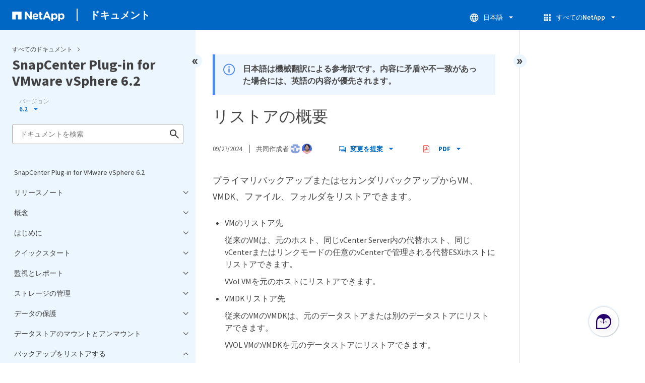

--- FILE ---
content_type: text/html
request_url: https://docs.netapp.com/ja-jp/sc-plugin-vmware-vsphere/sidebar.html
body_size: 5523
content:
<script>
  let sidebarAccordion = true;

  /* specific css rules for Mac */
  if(navigator.platform.match('Mac') !== null) {
    document.body.setAttribute('class', 'OSX');
  }

</script>

<div id="ie-sidebar-container">
  <ul id="ie-sidebar-list" >


<li 
      data-pdf-exists="true" 
      data-pdf-filename="SnapCenter Plug-in for VMware vSphere 6.2"
      data-li-level="1#" 
      class="  "
      dale-page-url="/sidebar.html" 
      data-entry-url="/index.html" 
    ><a class="ie-sidebar-menuitem-1 " href="/ja-jp/sc-plugin-vmware-vsphere/index.html">
        SnapCenter Plug-in for VMware vSphere 6.2
      </a></li><li 
      data-pdf-exists="true" 
      data-pdf-filename="リリースノート"
      data-li-level="1" 
      class=" sidebar-folder   "
      dale-page-url="/sidebar.html" 
      data-entry-url="" 
    ><a class="ie-sidebar-menuitem-1  ie-sidebar-button " href="#">
        <img class="ie-sidebar-icon ie-sidebar-button open" src="https://docs.netapp.com/common/2/images/link_expand.svg" alt="" />
        <img class="ie-sidebar-icon ie-sidebar-button close" src="https://docs.netapp.com/common/2/images/link_collapse.svg" alt="" />
        <!--<div class="" style="display: inline;"> リリースノート</div>-->
         リリースノート
      </a>
      <ul class="">
        


<li 
      data-pdf-exists="true" 
      data-pdf-filename="SnapCenter Plug-in for VMware vSphereリリースノート"
      data-li-level="2#" 
      class="  "
      dale-page-url="/sidebar.html" 
      data-entry-url="/scpivs44_release_notes.html" 
    ><a class="ie-sidebar-menuitem-2 " href="/ja-jp/sc-plugin-vmware-vsphere/scpivs44_release_notes.html">
        SnapCenter Plug-in for VMware vSphereリリースノート
      </a></li><li 
      data-pdf-exists="true" 
      data-pdf-filename="SnapCenter Plug-in for VMware vSphereの新機能"
      data-li-level="2#" 
      class="  "
      dale-page-url="/sidebar.html" 
      data-entry-url="/scv_releasenotes_whats_new.html" 
    ><a class="ie-sidebar-menuitem-2 " href="/ja-jp/sc-plugin-vmware-vsphere/scv_releasenotes_whats_new.html">
        SnapCenter Plug-in for VMware vSphereの新機能
      </a></li><li 
      data-pdf-exists="true" 
      data-pdf-filename="アップグレードパス"
      data-li-level="2#" 
      class="  "
      dale-page-url="/sidebar.html" 
      data-entry-url="/scv_rn_upgrade_paths.html" 
    ><a class="ie-sidebar-menuitem-2 " href="/ja-jp/sc-plugin-vmware-vsphere/scv_rn_upgrade_paths.html">
        アップグレードパス
      </a></li></ul></li><li 
      data-pdf-exists="true" 
      data-pdf-filename="概念"
      data-li-level="1" 
      class=" sidebar-folder   "
      dale-page-url="/sidebar.html" 
      data-entry-url="" 
    ><a class="ie-sidebar-menuitem-1  ie-sidebar-button " href="#">
        <img class="ie-sidebar-icon ie-sidebar-button open" src="https://docs.netapp.com/common/2/images/link_expand.svg" alt="" />
        <img class="ie-sidebar-icon ie-sidebar-button close" src="https://docs.netapp.com/common/2/images/link_collapse.svg" alt="" />
        <!--<div class="" style="display: inline;"> 概念</div>-->
         概念
      </a>
      <ul class="">
        


<li 
      data-pdf-exists="true" 
      data-pdf-filename="製品概要"
      data-li-level="2#" 
      class="  "
      dale-page-url="/sidebar.html" 
      data-entry-url="/scpivs44_concepts_overview.html" 
    ><a class="ie-sidebar-menuitem-2 " href="/ja-jp/sc-plugin-vmware-vsphere/scpivs44_concepts_overview.html">
        製品概要
      </a></li><li 
      data-pdf-exists="true" 
      data-pdf-filename="さまざまなSnapCenterユーザーインターフェースの概要"
      data-li-level="2#" 
      class="  "
      dale-page-url="/sidebar.html" 
      data-entry-url="/scpivs44_overview_of_different_snapcenter_guis.html" 
    ><a class="ie-sidebar-menuitem-2 " href="/ja-jp/sc-plugin-vmware-vsphere/scpivs44_overview_of_different_snapcenter_guis.html">
        さまざまなSnapCenterユーザーインターフェースの概要
      </a></li><li 
      data-pdf-exists="true" 
      data-pdf-filename="ライセンス"
      data-li-level="2#" 
      class="  "
      dale-page-url="/sidebar.html" 
      data-entry-url="/scpivs44_licensing.html" 
    ><a class="ie-sidebar-menuitem-2 " href="/ja-jp/sc-plugin-vmware-vsphere/scpivs44_licensing.html">
        ライセンス
      </a></li><li 
      data-pdf-exists="true" 
      data-pdf-filename="ロールベースアクセス制御（RBAC）"
      data-li-level="2#" 
      class="  "
      dale-page-url="/sidebar.html" 
      data-entry-url="/scpivs44_role_based_access_control.html" 
    ><a class="ie-sidebar-menuitem-2 " href="/ja-jp/sc-plugin-vmware-vsphere/scpivs44_role_based_access_control.html">
        ロールベースアクセス制御（RBAC）
      </a></li><li 
      data-pdf-exists="true" 
      data-pdf-filename="SnapCenter Plug-in for VMware vSphereユーザ向けのRBACのタイプ"
      data-li-level="2#" 
      class="  "
      dale-page-url="/sidebar.html" 
      data-entry-url="/scpivs44_types_of_rbac_for_snapcenter_users.html" 
    ><a class="ie-sidebar-menuitem-2 " href="/ja-jp/sc-plugin-vmware-vsphere/scpivs44_types_of_rbac_for_snapcenter_users.html">
        SnapCenter Plug-in for VMware vSphereユーザ向けのRBACのタイプ
      </a></li><li 
      data-pdf-exists="true" 
      data-pdf-filename="SnapCenter Plug-in for VMware vSphereのONTAP RBAC機能"
      data-li-level="2#" 
      class="  "
      dale-page-url="/sidebar.html" 
      data-entry-url="/scpivs44_ontap_rbac_features_in_snapcenter.html" 
    ><a class="ie-sidebar-menuitem-2 " href="/ja-jp/sc-plugin-vmware-vsphere/scpivs44_ontap_rbac_features_in_snapcenter.html">
        SnapCenter Plug-in for VMware vSphereのONTAP RBAC機能
      </a></li><li 
      data-pdf-exists="true" 
      data-pdf-filename="SnapCenter Plug-in for VMware vSphereに付属の事前定義されたロール"
      data-li-level="2#" 
      class="  "
      dale-page-url="/sidebar.html" 
      data-entry-url="/scpivs44_predefined_roles_packaged_with_snapcenter.html" 
    ><a class="ie-sidebar-menuitem-2 " href="/ja-jp/sc-plugin-vmware-vsphere/scpivs44_predefined_roles_packaged_with_snapcenter.html">
        SnapCenter Plug-in for VMware vSphereに付属の事前定義されたロール
      </a></li><li 
      data-pdf-exists="true" 
      data-pdf-filename="SnapCenter Plug-in for VMware vSphere用にONTAP RBACを設定する方法"
      data-li-level="2#" 
      class="  "
      dale-page-url="/sidebar.html" 
      data-entry-url="/scpivs44_how_to_configure_ontap_rbac_for_snapcenter_plug-in_for_vmware_vsphere.html" 
    ><a class="ie-sidebar-menuitem-2 " href="/ja-jp/sc-plugin-vmware-vsphere/scpivs44_how_to_configure_ontap_rbac_for_snapcenter_plug-in_for_vmware_vsphere.html">
        SnapCenter Plug-in for VMware vSphere用にONTAP RBACを設定する方法
      </a></li></ul></li><li 
      data-pdf-exists="true" 
      data-pdf-filename="はじめに"
      data-li-level="1" 
      class=" sidebar-folder   "
      dale-page-url="/sidebar.html" 
      data-entry-url="" 
    ><a class="ie-sidebar-menuitem-1  ie-sidebar-button " href="#">
        <img class="ie-sidebar-icon ie-sidebar-button open" src="https://docs.netapp.com/common/2/images/link_expand.svg" alt="" />
        <img class="ie-sidebar-icon ie-sidebar-button close" src="https://docs.netapp.com/common/2/images/link_collapse.svg" alt="" />
        <!--<div class="" style="display: inline;"> はじめに</div>-->
         はじめに
      </a>
      <ul class="">
        


<li 
      data-pdf-exists="true" 
      data-pdf-filename="導入の概要"
      data-li-level="2#" 
      class="  "
      dale-page-url="/sidebar.html" 
      data-entry-url="/scpivs44_get_started_overview.html" 
    ><a class="ie-sidebar-menuitem-2 " href="/ja-jp/sc-plugin-vmware-vsphere/scpivs44_get_started_overview.html">
        導入の概要
      </a></li><li 
      data-pdf-exists="true" 
      data-pdf-filename="新規ユーザ向けの導入ワークフロー"
      data-li-level="2#" 
      class="  "
      dale-page-url="/sidebar.html" 
      data-entry-url="scpivs44_deployment_workflow_for_new_users.html" 
    ><a class="ie-sidebar-menuitem-2 " href="/ja-jp/sc-plugin-vmware-vsphere/scpivs44_deployment_workflow_for_new_users.html">
        新規ユーザ向けの導入ワークフロー
      </a></li><li 
      data-pdf-exists="true" 
      data-pdf-filename="既存ユーザ向けの導入ワークフロー"
      data-li-level="2#" 
      class="  "
      dale-page-url="/sidebar.html" 
      data-entry-url="/scpivs44_deployment_workflow_for_existing_users.html" 
    ><a class="ie-sidebar-menuitem-2 " href="/ja-jp/sc-plugin-vmware-vsphere/scpivs44_deployment_workflow_for_existing_users.html">
        既存ユーザ向けの導入ワークフロー
      </a></li><li 
      data-pdf-exists="true" 
      data-pdf-filename="SCVの導入要件"
      data-li-level="2" 
      class=" sidebar-folder   "
      dale-page-url="/sidebar.html" 
      data-entry-url="" 
    ><a class="ie-sidebar-menuitem-2  ie-sidebar-button " href="#">
        <img class="ie-sidebar-icon ie-sidebar-button open" src="https://docs.netapp.com/common/2/images/link_expand.svg" alt="" />
        <img class="ie-sidebar-icon ie-sidebar-button close" src="https://docs.netapp.com/common/2/images/link_collapse.svg" alt="" />
        <!--<div class="" style="display: inline;"> SCVの導入要件</div>-->
         SCVの導入要件
      </a>
      <ul class="">
        


<li 
      data-pdf-exists="true" 
      data-pdf-filename="導入の計画と要件"
      data-li-level="3#" 
      class="  "
      dale-page-url="/sidebar.html" 
      data-entry-url="/scpivs44_deployment_planning_and_requirements.html" 
    ><a class="ie-sidebar-menuitem-3 " href="/ja-jp/sc-plugin-vmware-vsphere/scpivs44_deployment_planning_and_requirements.html">
        導入の計画と要件
      </a></li><li 
      data-pdf-exists="true" 
      data-pdf-filename="ONTAP Privilegesが必要です"
      data-li-level="3#" 
      class="  "
      dale-page-url="/sidebar.html" 
      data-entry-url="/scpivs44_minimum_ontap_privileges_required.html" 
    ><a class="ie-sidebar-menuitem-3 " href="/ja-jp/sc-plugin-vmware-vsphere/scpivs44_minimum_ontap_privileges_required.html">
        ONTAP Privilegesが必要です
      </a></li><li 
      data-pdf-exists="true" 
      data-pdf-filename="vCenter Privilegesの最小要件"
      data-li-level="3#" 
      class="  "
      dale-page-url="/sidebar.html" 
      data-entry-url="/scpivs44_minimum_vcenter_privileges_required.html" 
    ><a class="ie-sidebar-menuitem-3 " href="/ja-jp/sc-plugin-vmware-vsphere/scpivs44_minimum_vcenter_privileges_required.html">
        vCenter Privilegesの最小要件
      </a></li></ul></li><li 
      data-pdf-exists="true" 
      data-pdf-filename="Open Virtual Appliance（OVA；オープン仮想アプライアンス）のダウンロード"
      data-li-level="2#" 
      class="  "
      dale-page-url="/sidebar.html" 
      data-entry-url="/scpivs44_download_the_ova_open_virtual_appliance.html" 
    ><a class="ie-sidebar-menuitem-2 " href="/ja-jp/sc-plugin-vmware-vsphere/scpivs44_download_the_ova_open_virtual_appliance.html">
        Open Virtual Appliance（OVA；オープン仮想アプライアンス）のダウンロード
      </a></li><li 
      data-pdf-exists="true" 
      data-pdf-filename="SnapCenter Plug-in for VMware vSphereの導入"
      data-li-level="2#" 
      class="  "
      dale-page-url="/sidebar.html" 
      data-entry-url="/scpivs44_deploy_snapcenter_plug-in_for_vmware_vsphere.html" 
    ><a class="ie-sidebar-menuitem-2 " href="/ja-jp/sc-plugin-vmware-vsphere/scpivs44_deploy_snapcenter_plug-in_for_vmware_vsphere.html">
        SnapCenter Plug-in for VMware vSphereの導入
      </a></li><li 
      data-pdf-exists="true" 
      data-pdf-filename="導入後に必要な処理と問題"
      data-li-level="2#" 
      class="  "
      dale-page-url="/sidebar.html" 
      data-entry-url="/scpivs44_post_deployment_required_operations_and_issues.html" 
    ><a class="ie-sidebar-menuitem-2 " href="/ja-jp/sc-plugin-vmware-vsphere/scpivs44_post_deployment_required_operations_and_issues.html">
        導入後に必要な処理と問題
      </a></li><li 
      data-pdf-exists="true" 
      data-pdf-filename="SnapCenter VMware vSphere Clientにログインします。"
      data-li-level="2#" 
      class="  "
      dale-page-url="/sidebar.html" 
      data-entry-url="/scpivs44_log_in_to_the_snapcenter_vmware_vsphere_web_client.html" 
    ><a class="ie-sidebar-menuitem-2 " href="/ja-jp/sc-plugin-vmware-vsphere/scpivs44_log_in_to_the_snapcenter_vmware_vsphere_web_client.html">
        SnapCenter VMware vSphere Clientにログインします。
      </a></li></ul></li><li 
      data-pdf-exists="true" 
      data-pdf-filename="クイックスタート"
      data-li-level="1" 
      class=" sidebar-folder   "
      dale-page-url="/sidebar.html" 
      data-entry-url="" 
    ><a class="ie-sidebar-menuitem-1  ie-sidebar-button " href="#">
        <img class="ie-sidebar-icon ie-sidebar-button open" src="https://docs.netapp.com/common/2/images/link_expand.svg" alt="" />
        <img class="ie-sidebar-icon ie-sidebar-button close" src="https://docs.netapp.com/common/2/images/link_collapse.svg" alt="" />
        <!--<div class="" style="display: inline;"> クイックスタート</div>-->
         クイックスタート
      </a>
      <ul class="">
        


<li 
      data-pdf-exists="true" 
      data-pdf-filename="概要"
      data-li-level="2#" 
      class="  "
      dale-page-url="/sidebar.html" 
      data-entry-url="/scpivs44_quick_start_overview.html" 
    ><a class="ie-sidebar-menuitem-2 " href="/ja-jp/sc-plugin-vmware-vsphere/scpivs44_quick_start_overview.html">
        概要
      </a></li><li 
      data-pdf-exists="true" 
      data-pdf-filename="SnapCenter Plug-in for VMware vSphereの導入"
      data-li-level="2#" 
      class="  "
      dale-page-url="/sidebar.html" 
      data-entry-url="/scpivs44_deploy_snapcenter_plug-in_for_vmware_vsphere_01.html" 
    ><a class="ie-sidebar-menuitem-2 " href="/ja-jp/sc-plugin-vmware-vsphere/scpivs44_deploy_snapcenter_plug-in_for_vmware_vsphere_01.html">
        SnapCenter Plug-in for VMware vSphereの導入
      </a></li><li 
      data-pdf-exists="true" 
      data-pdf-filename="ストレージの追加"
      data-li-level="2#" 
      class="  "
      dale-page-url="/sidebar.html" 
      data-entry-url="/scpivs44_add_storage.html" 
    ><a class="ie-sidebar-menuitem-2 " href="/ja-jp/sc-plugin-vmware-vsphere/scpivs44_add_storage.html">
        ストレージの追加
      </a></li><li 
      data-pdf-exists="true" 
      data-pdf-filename="バックアップポリシーの作成"
      data-li-level="2#" 
      class="  "
      dale-page-url="/sidebar.html" 
      data-entry-url="/scpivs44_create_backup_policies.html" 
    ><a class="ie-sidebar-menuitem-2 " href="/ja-jp/sc-plugin-vmware-vsphere/scpivs44_create_backup_policies.html">
        バックアップポリシーの作成
      </a></li><li 
      data-pdf-exists="true" 
      data-pdf-filename="リソースグループの作成"
      data-li-level="2#" 
      class="  "
      dale-page-url="/sidebar.html" 
      data-entry-url="/scpivs44_create_resource_groups.html" 
    ><a class="ie-sidebar-menuitem-2 " href="/ja-jp/sc-plugin-vmware-vsphere/scpivs44_create_resource_groups.html">
        リソースグループの作成
      </a></li></ul></li><li 
      data-pdf-exists="true" 
      data-pdf-filename="監視とレポート"
      data-li-level="1" 
      class=" sidebar-folder   "
      dale-page-url="/sidebar.html" 
      data-entry-url="" 
    ><a class="ie-sidebar-menuitem-1  ie-sidebar-button " href="#">
        <img class="ie-sidebar-icon ie-sidebar-button open" src="https://docs.netapp.com/common/2/images/link_expand.svg" alt="" />
        <img class="ie-sidebar-icon ie-sidebar-button close" src="https://docs.netapp.com/common/2/images/link_collapse.svg" alt="" />
        <!--<div class="" style="display: inline;"> 監視とレポート</div>-->
         監視とレポート
      </a>
      <ul class="">
        


<li 
      data-pdf-exists="true" 
      data-pdf-filename="ステータス情報の表示"
      data-li-level="2#" 
      class="  "
      dale-page-url="/sidebar.html" 
      data-entry-url="/scpivs44_view_status_information.html" 
    ><a class="ie-sidebar-menuitem-2 " href="/ja-jp/sc-plugin-vmware-vsphere/scpivs44_view_status_information.html">
        ステータス情報の表示
      </a></li><li 
      data-pdf-exists="true" 
      data-pdf-filename="ジョブの監視"
      data-li-level="2#" 
      class="  "
      dale-page-url="/sidebar.html" 
      data-entry-url="/scpivs44_monitor_jobs.html" 
    ><a class="ie-sidebar-menuitem-2 " href="/ja-jp/sc-plugin-vmware-vsphere/scpivs44_monitor_jobs.html">
        ジョブの監視
      </a></li><li 
      data-pdf-exists="true" 
      data-pdf-filename="ジョブログをダウンロード"
      data-li-level="2#" 
      class="  "
      dale-page-url="/sidebar.html" 
      data-entry-url="/scpivs44_download_job_logs.html" 
    ><a class="ie-sidebar-menuitem-2 " href="/ja-jp/sc-plugin-vmware-vsphere/scpivs44_download_job_logs.html">
        ジョブログをダウンロード
      </a></li><li 
      data-pdf-exists="true" 
      data-pdf-filename="レポートへのアクセス"
      data-li-level="2#" 
      class="  "
      dale-page-url="/sidebar.html" 
      data-entry-url="/scpivs44_access_reports.html" 
    ><a class="ie-sidebar-menuitem-2 " href="/ja-jp/sc-plugin-vmware-vsphere/scpivs44_access_reports.html">
        レポートへのアクセス
      </a></li><li 
      data-pdf-exists="true" 
      data-pdf-filename="SnapCenter Plug-in for VMware vSphereユーザー インターフェイスからサポート バンドルを生成します。"
      data-li-level="2#" 
      class="  "
      dale-page-url="/sidebar.html" 
      data-entry-url="/scpivs44_generate_a_support_bundle_from_the_snapcenter_plug-in_for_vmware_vsphere_gui.html" 
    ><a class="ie-sidebar-menuitem-2 " href="/ja-jp/sc-plugin-vmware-vsphere/scpivs44_generate_a_support_bundle_from_the_snapcenter_plug-in_for_vmware_vsphere_gui.html">
        SnapCenter Plug-in for VMware vSphereユーザー インターフェイスからサポート バンドルを生成します。
      </a></li><li 
      data-pdf-exists="true" 
      data-pdf-filename="メンテナンスコンソールからサポートバンドルを生成する"
      data-li-level="2#" 
      class="  "
      dale-page-url="/sidebar.html" 
      data-entry-url="/scpivs44_generate_a_support_bundle_from_the_maintenance_console.html" 
    ><a class="ie-sidebar-menuitem-2 " href="/ja-jp/sc-plugin-vmware-vsphere/scpivs44_generate_a_support_bundle_from_the_maintenance_console.html">
        メンテナンスコンソールからサポートバンドルを生成する
      </a></li><li 
      data-pdf-exists="true" 
      data-pdf-filename="監査ログ"
      data-li-level="2#" 
      class="  "
      dale-page-url="/sidebar.html" 
      data-entry-url="/scv48_audit_logs.html" 
    ><a class="ie-sidebar-menuitem-2 " href="/ja-jp/sc-plugin-vmware-vsphere/scv48_audit_logs.html">
        監査ログ
      </a></li></ul></li><li 
      data-pdf-exists="true" 
      data-pdf-filename="ストレージの管理"
      data-li-level="1" 
      class=" sidebar-folder   "
      dale-page-url="/sidebar.html" 
      data-entry-url="" 
    ><a class="ie-sidebar-menuitem-1  ie-sidebar-button " href="#">
        <img class="ie-sidebar-icon ie-sidebar-button open" src="https://docs.netapp.com/common/2/images/link_expand.svg" alt="" />
        <img class="ie-sidebar-icon ie-sidebar-button close" src="https://docs.netapp.com/common/2/images/link_collapse.svg" alt="" />
        <!--<div class="" style="display: inline;"> ストレージの管理</div>-->
         ストレージの管理
      </a>
      <ul class="">
        


<li 
      data-pdf-exists="true" 
      data-pdf-filename="ストレージの追加"
      data-li-level="2#" 
      class="  "
      dale-page-url="/sidebar.html" 
      data-entry-url="/scpivs44_add_storage_01.html" 
    ><a class="ie-sidebar-menuitem-2 " href="/ja-jp/sc-plugin-vmware-vsphere/scpivs44_add_storage_01.html">
        ストレージの追加
      </a></li><li 
      data-pdf-exists="true" 
      data-pdf-filename="Storage VMの管理-変更、名前変更、削除"
      data-li-level="2#" 
      class="  "
      dale-page-url="/sidebar.html" 
      data-entry-url="/scpivs44_manage_storage_systems.html" 
    ><a class="ie-sidebar-menuitem-2 " href="/ja-jp/sc-plugin-vmware-vsphere/scpivs44_manage_storage_systems.html">
        Storage VMの管理-変更、名前変更、削除
      </a></li><li 
      data-pdf-exists="true" 
      data-pdf-filename="設定されているストレージタイムアウトを変更する"
      data-li-level="2#" 
      class="  "
      dale-page-url="/sidebar.html" 
      data-entry-url="/scpivs44_modify_storage_timeout.html" 
    ><a class="ie-sidebar-menuitem-2 " href="/ja-jp/sc-plugin-vmware-vsphere/scpivs44_modify_storage_timeout.html">
        設定されているストレージタイムアウトを変更する
      </a></li></ul></li><li 
      data-pdf-exists="true" 
      data-pdf-filename="データの保護"
      data-li-level="1" 
      class=" sidebar-folder   "
      dale-page-url="/sidebar.html" 
      data-entry-url="" 
    ><a class="ie-sidebar-menuitem-1  ie-sidebar-button " href="#">
        <img class="ie-sidebar-icon ie-sidebar-button open" src="https://docs.netapp.com/common/2/images/link_expand.svg" alt="" />
        <img class="ie-sidebar-icon ie-sidebar-button close" src="https://docs.netapp.com/common/2/images/link_collapse.svg" alt="" />
        <!--<div class="" style="display: inline;"> データの保護</div>-->
         データの保護
      </a>
      <ul class="">
        


<li 
      data-pdf-exists="true" 
      data-pdf-filename="データ保護のワークフロー"
      data-li-level="2#" 
      class="  "
      dale-page-url="/sidebar.html" 
      data-entry-url="/scpivs44_protect_data_overview.html" 
    ><a class="ie-sidebar-menuitem-2 " href="/ja-jp/sc-plugin-vmware-vsphere/scpivs44_protect_data_overview.html">
        データ保護のワークフロー
      </a></li><li 
      data-pdf-exists="true" 
      data-pdf-filename="バックアップの表示"
      data-li-level="2#" 
      class="  "
      dale-page-url="/sidebar.html" 
      data-entry-url="/scpivs44_view_vm_and_datastore_backups.html" 
    ><a class="ie-sidebar-menuitem-2 " href="/ja-jp/sc-plugin-vmware-vsphere/scpivs44_view_vm_and_datastore_backups.html">
        バックアップの表示
      </a></li><li 
      data-pdf-exists="true" 
      data-pdf-filename="バックアップポリシーの作成"
      data-li-level="2#" 
      class="  "
      dale-page-url="/sidebar.html" 
      data-entry-url="/scpivs44_create_backup_policies_for_vms_and_datastores.html" 
    ><a class="ie-sidebar-menuitem-2 " href="/ja-jp/sc-plugin-vmware-vsphere/scpivs44_create_backup_policies_for_vms_and_datastores.html">
        バックアップポリシーの作成
      </a></li><li 
      data-pdf-exists="true" 
      data-pdf-filename="リソースグループの作成"
      data-li-level="2#" 
      class="  "
      dale-page-url="/sidebar.html" 
      data-entry-url="/scpivs44_create_resource_groups_for_vms_and_datastores.html" 
    ><a class="ie-sidebar-menuitem-2 " href="/ja-jp/sc-plugin-vmware-vsphere/scpivs44_create_resource_groups_for_vms_and_datastores.html">
        リソースグループの作成
      </a></li><li 
      data-pdf-exists="true" 
      data-pdf-filename="プリスクリプトとポストスクリプト"
      data-li-level="2#" 
      class="  "
      dale-page-url="/sidebar.html" 
      data-entry-url="/scpivs44_prescripts_and_postscripts.html" 
    ><a class="ie-sidebar-menuitem-2 " href="/ja-jp/sc-plugin-vmware-vsphere/scpivs44_prescripts_and_postscripts.html">
        プリスクリプトとポストスクリプト
      </a></li><li 
      data-pdf-exists="true" 
      data-pdf-filename="単一のVMまたはデータストアをリソースグループに追加する"
      data-li-level="2#" 
      class="  "
      dale-page-url="/sidebar.html" 
      data-entry-url="/scpivs44_add_a_single_vm_or_datastore_to_a_resource_group.html" 
    ><a class="ie-sidebar-menuitem-2 " href="/ja-jp/sc-plugin-vmware-vsphere/scpivs44_add_a_single_vm_or_datastore_to_a_resource_group.html">
        単一のVMまたはデータストアをリソースグループに追加する
      </a></li><li 
      data-pdf-exists="true" 
      data-pdf-filename="リソースグループへの複数のVMとデータストアの追加"
      data-li-level="2#" 
      class="  "
      dale-page-url="/sidebar.html" 
      data-entry-url="/scpivs44_add_multiple_vms_and_datastores_to_a_resource_group.html" 
    ><a class="ie-sidebar-menuitem-2 " href="/ja-jp/sc-plugin-vmware-vsphere/scpivs44_add_multiple_vms_and_datastores_to_a_resource_group.html">
        リソースグループへの複数のVMとデータストアの追加
      </a></li><li 
      data-pdf-exists="true" 
      data-pdf-filename="ストレージの名前変更"
      data-li-level="2#" 
      class="  "
      dale-page-url="/sidebar.html" 
      data-entry-url="/rename_storage.html" 
    ><a class="ie-sidebar-menuitem-2 " href="/ja-jp/sc-plugin-vmware-vsphere/rename_storage.html">
        ストレージの名前変更
      </a></li><li 
      data-pdf-exists="true" 
      data-pdf-filename="オンデマンドでリソースグループをバックアップ"
      data-li-level="2#" 
      class="  "
      dale-page-url="/sidebar.html" 
      data-entry-url="/scpivs44_back_up_resource_groups_on_demand.html" 
    ><a class="ie-sidebar-menuitem-2 " href="/ja-jp/sc-plugin-vmware-vsphere/scpivs44_back_up_resource_groups_on_demand.html">
        オンデマンドでリソースグループをバックアップ
      </a></li><li 
      data-pdf-exists="true" 
      data-pdf-filename="MySQLデータベースをバックアップする"
      data-li-level="2#" 
      class="  "
      dale-page-url="/sidebar.html" 
      data-entry-url="/scpivs44_back_up_the_snapcenter_plug-in_for_vmware_vsphere_mysql_database.html" 
    ><a class="ie-sidebar-menuitem-2 " href="/ja-jp/sc-plugin-vmware-vsphere/scpivs44_back_up_the_snapcenter_plug-in_for_vmware_vsphere_mysql_database.html">
        MySQLデータベースをバックアップする
      </a></li><li 
      data-pdf-exists="true" 
      data-pdf-filename="リソースグループの管理-一時停止'再開'変更'削除"
      data-li-level="2#" 
      class="  "
      dale-page-url="/sidebar.html" 
      data-entry-url="/scpivs44_manage_resource_groups.html" 
    ><a class="ie-sidebar-menuitem-2 " href="/ja-jp/sc-plugin-vmware-vsphere/scpivs44_manage_resource_groups.html">
        リソースグループの管理-一時停止'再開'変更'削除
      </a></li><li 
      data-pdf-exists="true" 
      data-pdf-filename="ポリシーの管理 - 適用解除、変更、削除"
      data-li-level="2#" 
      class="  "
      dale-page-url="/sidebar.html" 
      data-entry-url="/scpivs44_manage_policies.html" 
    ><a class="ie-sidebar-menuitem-2 " href="/ja-jp/sc-plugin-vmware-vsphere/scpivs44_manage_policies.html">
        ポリシーの管理 - 適用解除、変更、削除
      </a></li><li 
      data-pdf-exists="true" 
      data-pdf-filename="バックアップの管理 - 名前変更、削除"
      data-li-level="2#" 
      class="  "
      dale-page-url="/sidebar.html" 
      data-entry-url="/scpivs44_manage_backups.html" 
    ><a class="ie-sidebar-menuitem-2 " href="/ja-jp/sc-plugin-vmware-vsphere/scpivs44_manage_backups.html">
        バックアップの管理 - 名前変更、削除
      </a></li></ul></li><li 
      data-pdf-exists="true" 
      data-pdf-filename="データストアのマウントとアンマウント"
      data-li-level="1" 
      class=" sidebar-folder   "
      dale-page-url="/sidebar.html" 
      data-entry-url="" 
    ><a class="ie-sidebar-menuitem-1  ie-sidebar-button " href="#">
        <img class="ie-sidebar-icon ie-sidebar-button open" src="https://docs.netapp.com/common/2/images/link_expand.svg" alt="" />
        <img class="ie-sidebar-icon ie-sidebar-button close" src="https://docs.netapp.com/common/2/images/link_collapse.svg" alt="" />
        <!--<div class="" style="display: inline;"> データストアのマウントとアンマウント</div>-->
         データストアのマウントとアンマウント
      </a>
      <ul class="">
        


<li 
      data-pdf-exists="true" 
      data-pdf-filename="バックアップのマウント"
      data-li-level="2#" 
      class="  "
      dale-page-url="/sidebar.html" 
      data-entry-url="/scpivs44_mount_a_backup.html" 
    ><a class="ie-sidebar-menuitem-2 " href="/ja-jp/sc-plugin-vmware-vsphere/scpivs44_mount_a_backup.html">
        バックアップのマウント
      </a></li><li 
      data-pdf-exists="true" 
      data-pdf-filename="バックアップのアンマウント"
      data-li-level="2#" 
      class="  "
      dale-page-url="/sidebar.html" 
      data-entry-url="/scpivs44_unmount_a_backup.html" 
    ><a class="ie-sidebar-menuitem-2 " href="/ja-jp/sc-plugin-vmware-vsphere/scpivs44_unmount_a_backup.html">
        バックアップのアンマウント
      </a></li></ul></li><li 
      data-pdf-exists="true" 
      data-pdf-filename="バックアップをリストアする"
      data-li-level="1" 
      class=" sidebar-folder   "
      dale-page-url="/sidebar.html" 
      data-entry-url="" 
    ><a class="ie-sidebar-menuitem-1  ie-sidebar-button " href="#">
        <img class="ie-sidebar-icon ie-sidebar-button open" src="https://docs.netapp.com/common/2/images/link_expand.svg" alt="" />
        <img class="ie-sidebar-icon ie-sidebar-button close" src="https://docs.netapp.com/common/2/images/link_collapse.svg" alt="" />
        <!--<div class="" style="display: inline;"> バックアップをリストアする</div>-->
         バックアップをリストアする
      </a>
      <ul class="">
        


<li 
      data-pdf-exists="true" 
      data-pdf-filename="概要"
      data-li-level="2#" 
      class="  "
      dale-page-url="/sidebar.html" 
      data-entry-url="/scpivs44_restore_from_backups_overview.html" 
    ><a class="ie-sidebar-menuitem-2 " href="/ja-jp/sc-plugin-vmware-vsphere/scpivs44_restore_from_backups_overview.html">
        概要
      </a></li><li 
      data-pdf-exists="true" 
      data-pdf-filename="リストア処理の実行方法"
      data-li-level="2#" 
      class="  "
      dale-page-url="/sidebar.html" 
      data-entry-url="/scpivs44_how_restore_operations_are_performed.html" 
    ><a class="ie-sidebar-menuitem-2 " href="/ja-jp/sc-plugin-vmware-vsphere/scpivs44_how_restore_operations_are_performed.html">
        リストア処理の実行方法
      </a></li><li 
      data-pdf-exists="true" 
      data-pdf-filename="バックアップの検索"
      data-li-level="2#" 
      class="  "
      dale-page-url="/sidebar.html" 
      data-entry-url="/scpivs44_search_for_backups.html" 
    ><a class="ie-sidebar-menuitem-2 " href="/ja-jp/sc-plugin-vmware-vsphere/scpivs44_search_for_backups.html">
        バックアップの検索
      </a></li><li 
      data-pdf-exists="true" 
      data-pdf-filename="バックアップからのVMのリストア"
      data-li-level="2#" 
      class="  "
      dale-page-url="/sidebar.html" 
      data-entry-url="/scpivs44_restore_vms_from_backups.html" 
    ><a class="ie-sidebar-menuitem-2 " href="/ja-jp/sc-plugin-vmware-vsphere/scpivs44_restore_vms_from_backups.html">
        バックアップからのVMのリストア
      </a></li><li 
      data-pdf-exists="true" 
      data-pdf-filename="削除したVMをバックアップからリストア"
      data-li-level="2#" 
      class="  "
      dale-page-url="/sidebar.html" 
      data-entry-url="/scpivs44_restore_deleted_vms_from_backups.html" 
    ><a class="ie-sidebar-menuitem-2 " href="/ja-jp/sc-plugin-vmware-vsphere/scpivs44_restore_deleted_vms_from_backups.html">
        削除したVMをバックアップからリストア
      </a></li><li 
      data-pdf-exists="true" 
      data-pdf-filename="バックアップからのVMDKのリストア"
      data-li-level="2#" 
      class="  "
      dale-page-url="/sidebar.html" 
      data-entry-url="/scpivs44_restore_vmdks_from_backups.html" 
    ><a class="ie-sidebar-menuitem-2 " href="/ja-jp/sc-plugin-vmware-vsphere/scpivs44_restore_vmdks_from_backups.html">
        バックアップからのVMDKのリストア
      </a></li><li 
      data-pdf-exists="true" 
      data-pdf-filename="MySQLデータベースの最新のバックアップをリストアする"
      data-li-level="2#" 
      class="  "
      dale-page-url="/sidebar.html" 
      data-entry-url="/scpivs44_restore_the_most_recent_backup_of_the_mysql_database.html" 
    ><a class="ie-sidebar-menuitem-2 " href="/ja-jp/sc-plugin-vmware-vsphere/scpivs44_restore_the_most_recent_backup_of_the_mysql_database.html">
        MySQLデータベースの最新のバックアップをリストアする
      </a></li><li 
      data-pdf-exists="true" 
      data-pdf-filename="MySQLデータベースの特定のバックアップをリストアする"
      data-li-level="2#" 
      class="  "
      dale-page-url="/sidebar.html" 
      data-entry-url="/scpivs44_restore_a_specific_backup_of_the_mysql_database.html" 
    ><a class="ie-sidebar-menuitem-2 " href="/ja-jp/sc-plugin-vmware-vsphere/scpivs44_restore_a_specific_backup_of_the_mysql_database.html">
        MySQLデータベースの特定のバックアップをリストアする
      </a></li></ul></li><li 
      data-pdf-exists="true" 
      data-pdf-filename="VMDKの接続と接続解除"
      data-li-level="1" 
      class=" sidebar-folder   "
      dale-page-url="/sidebar.html" 
      data-entry-url="" 
    ><a class="ie-sidebar-menuitem-1  ie-sidebar-button " href="#">
        <img class="ie-sidebar-icon ie-sidebar-button open" src="https://docs.netapp.com/common/2/images/link_expand.svg" alt="" />
        <img class="ie-sidebar-icon ie-sidebar-button close" src="https://docs.netapp.com/common/2/images/link_collapse.svg" alt="" />
        <!--<div class="" style="display: inline;"> VMDKの接続と接続解除</div>-->
         VMDKの接続と接続解除
      </a>
      <ul class="">
        


<li 
      data-pdf-exists="true" 
      data-pdf-filename="VMまたはVVOL VMへのVMDKの接続"
      data-li-level="2#" 
      class="  "
      dale-page-url="/sidebar.html" 
      data-entry-url="/scpivs44_attach_vmdks_to_a_vm.html" 
    ><a class="ie-sidebar-menuitem-2 " href="/ja-jp/sc-plugin-vmware-vsphere/scpivs44_attach_vmdks_to_a_vm.html">
        VMまたはVVOL VMへのVMDKの接続
      </a></li><li 
      data-pdf-exists="true" 
      data-pdf-filename="仮想ディスクの接続解除"
      data-li-level="2#" 
      class="  "
      dale-page-url="/sidebar.html" 
      data-entry-url="/scpivs44_detach_a_virtual_disk.html" 
    ><a class="ie-sidebar-menuitem-2 " href="/ja-jp/sc-plugin-vmware-vsphere/scpivs44_detach_a_virtual_disk.html">
        仮想ディスクの接続解除
      </a></li></ul></li><li 
      data-pdf-exists="true" 
      data-pdf-filename="ゲストファイルとフォルダのリストア"
      data-li-level="1" 
      class=" sidebar-folder   "
      dale-page-url="/sidebar.html" 
      data-entry-url="" 
    ><a class="ie-sidebar-menuitem-1  ie-sidebar-button " href="#">
        <img class="ie-sidebar-icon ie-sidebar-button open" src="https://docs.netapp.com/common/2/images/link_expand.svg" alt="" />
        <img class="ie-sidebar-icon ie-sidebar-button close" src="https://docs.netapp.com/common/2/images/link_collapse.svg" alt="" />
        <!--<div class="" style="display: inline;"> ゲストファイルとフォルダのリストア</div>-->
         ゲストファイルとフォルダのリストア
      </a>
      <ul class="">
        


<li 
      data-pdf-exists="true" 
      data-pdf-filename="ワークフロー、前提条件、および制限事項"
      data-li-level="2#" 
      class="  "
      dale-page-url="/sidebar.html" 
      data-entry-url="/scpivs44_restore_guest_files_and_folders_overview.html" 
    ><a class="ie-sidebar-menuitem-2 " href="/ja-jp/sc-plugin-vmware-vsphere/scpivs44_restore_guest_files_and_folders_overview.html">
        ワークフロー、前提条件、および制限事項
      </a></li><li 
      data-pdf-exists="true" 
      data-pdf-filename="VMDKからのゲストファイルとフォルダのリストア"
      data-li-level="2#" 
      class="  "
      dale-page-url="/sidebar.html" 
      data-entry-url="/scpivs44_restore_guest_files_and_folders_from_vmdks.html" 
    ><a class="ie-sidebar-menuitem-2 " href="/ja-jp/sc-plugin-vmware-vsphere/scpivs44_restore_guest_files_and_folders_from_vmdks.html">
        VMDKからのゲストファイルとフォルダのリストア
      </a></li><li 
      data-pdf-exists="true" 
      data-pdf-filename="リストア処理用のプロキシVMのセットアップ"
      data-li-level="2#" 
      class="  "
      dale-page-url="/sidebar.html" 
      data-entry-url="/scpivs44_set_up_proxy_vms_for_restore_operations.html" 
    ><a class="ie-sidebar-menuitem-2 " href="/ja-jp/sc-plugin-vmware-vsphere/scpivs44_set_up_proxy_vms_for_restore_operations.html">
        リストア処理用のプロキシVMのセットアップ
      </a></li><li 
      data-pdf-exists="true" 
      data-pdf-filename="VMゲストファイルのリストア用のクレデンシャルの設定"
      data-li-level="2#" 
      class="  "
      dale-page-url="/sidebar.html" 
      data-entry-url="/scpivs44_configure_credentials_for_vm_guest_file_restores.html" 
    ><a class="ie-sidebar-menuitem-2 " href="/ja-jp/sc-plugin-vmware-vsphere/scpivs44_configure_credentials_for_vm_guest_file_restores.html">
        VMゲストファイルのリストア用のクレデンシャルの設定
      </a></li><li 
      data-pdf-exists="true" 
      data-pdf-filename="ゲストファイルリストアセッションの時間を延長する"
      data-li-level="2#" 
      class="  "
      dale-page-url="/sidebar.html" 
      data-entry-url="/scpivs44_extend_the_time_of_a_guest_file_restore_session.html" 
    ><a class="ie-sidebar-menuitem-2 " href="/ja-jp/sc-plugin-vmware-vsphere/scpivs44_extend_the_time_of_a_guest_file_restore_session.html">
        ゲストファイルリストアセッションの時間を延長する
      </a></li><li 
      data-pdf-exists="true" 
      data-pdf-filename="ゲストファイルのリストアシナリオ"
      data-li-level="2#" 
      class="  "
      dale-page-url="/sidebar.html" 
      data-entry-url="/scpivs44_guest_file_restore_scenarios_you_might_encounter.html" 
    ><a class="ie-sidebar-menuitem-2 " href="/ja-jp/sc-plugin-vmware-vsphere/scpivs44_guest_file_restore_scenarios_you_might_encounter.html">
        ゲストファイルのリストアシナリオ
      </a></li></ul></li><li 
      data-pdf-exists="true" 
      data-pdf-filename="SnapCenter Plug-in for VMware vSphereアプライアンスを管理します。"
      data-li-level="1" 
      class=" sidebar-folder   "
      dale-page-url="/sidebar.html" 
      data-entry-url="" 
    ><a class="ie-sidebar-menuitem-1  ie-sidebar-button " href="#">
        <img class="ie-sidebar-icon ie-sidebar-button open" src="https://docs.netapp.com/common/2/images/link_expand.svg" alt="" />
        <img class="ie-sidebar-icon ie-sidebar-button close" src="https://docs.netapp.com/common/2/images/link_collapse.svg" alt="" />
        <!--<div class="" style="display: inline;"> SnapCenter Plug-in for VMware vSphereアプライアンスを管理します。</div>-->
         SnapCenter Plug-in for VMware vSphereアプライアンスを管理します。
      </a>
      <ul class="">
        


<li 
      data-pdf-exists="true" 
      data-pdf-filename="VMware vSphere Client Serviceを再起動します。"
      data-li-level="2#" 
      class="  "
      dale-page-url="/sidebar.html" 
      data-entry-url="/scpivs44_restart_the_vmware_vsphere_web_client_service.html" 
    ><a class="ie-sidebar-menuitem-2 " href="/ja-jp/sc-plugin-vmware-vsphere/scpivs44_restart_the_vmware_vsphere_web_client_service.html">
        VMware vSphere Client Serviceを再起動します。
      </a></li><li 
      data-pdf-exists="true" 
      data-pdf-filename="メンテナンスコンソールへのアクセス"
      data-li-level="2#" 
      class="  "
      dale-page-url="/sidebar.html" 
      data-entry-url="/scpivs44_access_the_maintenance_console.html" 
    ><a class="ie-sidebar-menuitem-2 " href="/ja-jp/sc-plugin-vmware-vsphere/scpivs44_access_the_maintenance_console.html">
        メンテナンスコンソールへのアクセス
      </a></li><li 
      data-pdf-exists="true" 
      data-pdf-filename="メンテナンスコンソールからSnapCenter Plug-in for VMware vSphereのパスワードを変更する"
      data-li-level="2#" 
      class="  "
      dale-page-url="/sidebar.html" 
      data-entry-url="/scpivs44_modify_plugin_password.html" 
    ><a class="ie-sidebar-menuitem-2 " href="/ja-jp/sc-plugin-vmware-vsphere/scpivs44_modify_plugin_password.html">
        メンテナンスコンソールからSnapCenter Plug-in for VMware vSphereのパスワードを変更する
      </a></li><li 
      data-pdf-exists="true" 
      data-pdf-filename="証明書の作成とインポート"
      data-li-level="2#" 
      class="  "
      dale-page-url="/sidebar.html" 
      data-entry-url="/scpivs44_create_and_import_certificates.html" 
    ><a class="ie-sidebar-menuitem-2 " href="/ja-jp/sc-plugin-vmware-vsphere/scpivs44_create_and_import_certificates.html">
        証明書の作成とインポート
      </a></li><li 
      data-pdf-exists="true" 
      data-pdf-filename="vCenterからSnapCenter Plug-in for VMware vSphereの登録解除"
      data-li-level="2#" 
      class="  "
      dale-page-url="/sidebar.html" 
      data-entry-url="/scpivs44_unregister_plugin_from_vcenter.html" 
    ><a class="ie-sidebar-menuitem-2 " href="/ja-jp/sc-plugin-vmware-vsphere/scpivs44_unregister_plugin_from_vcenter.html">
        vCenterからSnapCenter Plug-in for VMware vSphereの登録解除
      </a></li><li 
      data-pdf-exists="true" 
      data-pdf-filename="SnapCenter Plug-in for VMware vSphereを無効にして有効にする"
      data-li-level="2#" 
      class="  "
      dale-page-url="/sidebar.html" 
      data-entry-url="/scpivs44_disable_and_enable_plugin.html" 
    ><a class="ie-sidebar-menuitem-2 " href="/ja-jp/sc-plugin-vmware-vsphere/scpivs44_disable_and_enable_plugin.html">
        SnapCenter Plug-in for VMware vSphereを無効にして有効にする
      </a></li><li 
      data-pdf-exists="true" 
      data-pdf-filename="SnapCenter Plug-in for VMware vSphereの削除"
      data-li-level="2#" 
      class="  "
      dale-page-url="/sidebar.html" 
      data-entry-url="/scpivs44_remove_plugin.html" 
    ><a class="ie-sidebar-menuitem-2 " href="/ja-jp/sc-plugin-vmware-vsphere/scpivs44_remove_plugin.html">
        SnapCenter Plug-in for VMware vSphereの削除
      </a></li></ul></li><li 
      data-pdf-exists="true" 
      data-pdf-filename="構成の管理"
      data-li-level="1" 
      class=" sidebar-folder   "
      dale-page-url="/sidebar.html" 
      data-entry-url="" 
    ><a class="ie-sidebar-menuitem-1  ie-sidebar-button " href="#">
        <img class="ie-sidebar-icon ie-sidebar-button open" src="https://docs.netapp.com/common/2/images/link_expand.svg" alt="" />
        <img class="ie-sidebar-icon ie-sidebar-button close" src="https://docs.netapp.com/common/2/images/link_collapse.svg" alt="" />
        <!--<div class="" style="display: inline;"> 構成の管理</div>-->
         構成の管理
      </a>
      <ul class="">
        


<li 
      data-pdf-exists="true" 
      data-pdf-filename="タイムゾーンの変更"
      data-li-level="2#" 
      class="  "
      dale-page-url="/sidebar.html" 
      data-entry-url="/scpivs44_modify_the_time_zones.html" 
    ><a class="ie-sidebar-menuitem-2 " href="/ja-jp/sc-plugin-vmware-vsphere/scpivs44_modify_the_time_zones.html">
        タイムゾーンの変更
      </a></li><li 
      data-pdf-exists="true" 
      data-pdf-filename="ログオン資格情報の変更"
      data-li-level="2#" 
      class="  "
      dale-page-url="/sidebar.html" 
      data-entry-url="/scpivs44_modify_the_logon_credentials.html" 
    ><a class="ie-sidebar-menuitem-2 " href="/ja-jp/sc-plugin-vmware-vsphere/scpivs44_modify_the_logon_credentials.html">
        ログオン資格情報の変更
      </a></li><li 
      data-pdf-exists="true" 
      data-pdf-filename="vCenterログオンクレデンシャルの変更"
      data-li-level="2#" 
      class="  "
      dale-page-url="/sidebar.html" 
      data-entry-url="/scpivs44_modify_the_vcenter_logon_credentials.html" 
    ><a class="ie-sidebar-menuitem-2 " href="/ja-jp/sc-plugin-vmware-vsphere/scpivs44_modify_the_vcenter_logon_credentials.html">
        vCenterログオンクレデンシャルの変更
      </a></li><li 
      data-pdf-exists="true" 
      data-pdf-filename="ネットワーク設定の変更"
      data-li-level="2#" 
      class="  "
      dale-page-url="/sidebar.html" 
      data-entry-url="/scpivs44_modify_the_network_settings.html" 
    ><a class="ie-sidebar-menuitem-2 " href="/ja-jp/sc-plugin-vmware-vsphere/scpivs44_modify_the_network_settings.html">
        ネットワーク設定の変更
      </a></li><li 
      data-pdf-exists="true" 
      data-pdf-filename="設定のデフォルト値を変更します。"
      data-li-level="2#" 
      class="  "
      dale-page-url="/sidebar.html" 
      data-entry-url="/scpivs44_modify_configuration_default_values.html" 
    ><a class="ie-sidebar-menuitem-2 " href="/ja-jp/sc-plugin-vmware-vsphere/scpivs44_modify_configuration_default_values.html">
        設定のデフォルト値を変更します。
      </a></li><li 
      data-pdf-exists="true" 
      data-pdf-filename="scbr.overrideファイルを作成する"
      data-li-level="2#" 
      class="  "
      dale-page-url="/sidebar.html" 
      data-entry-url="/scpivs44_create_the_scbr_override_file.html" 
    ><a class="ie-sidebar-menuitem-2 " href="/ja-jp/sc-plugin-vmware-vsphere/scpivs44_create_the_scbr_override_file.html">
        scbr.overrideファイルを作成する
      </a></li><li 
      data-pdf-exists="true" 
      data-pdf-filename="上書き可能な設定プロパティ"
      data-li-level="2#" 
      class="  "
      dale-page-url="/sidebar.html" 
      data-entry-url="/scpivs44_properties_you_can_override.html" 
    ><a class="ie-sidebar-menuitem-2 " href="/ja-jp/sc-plugin-vmware-vsphere/scpivs44_properties_you_can_override.html">
        上書き可能な設定プロパティ
      </a></li><li 
      data-pdf-exists="true" 
      data-pdf-filename="SSHの有効化"
      data-li-level="2#" 
      class="  "
      dale-page-url="/sidebar.html" 
      data-entry-url="/scpivs44_enable_ssh.html" 
    ><a class="ie-sidebar-menuitem-2 " href="/ja-jp/sc-plugin-vmware-vsphere/scpivs44_enable_ssh.html">
        SSHの有効化
      </a></li></ul></li><li 
      data-pdf-exists="true" 
      data-pdf-filename="REST API"
      data-li-level="1" 
      class=" sidebar-folder   "
      dale-page-url="/sidebar.html" 
      data-entry-url="" 
    ><a class="ie-sidebar-menuitem-1  ie-sidebar-button " href="#">
        <img class="ie-sidebar-icon ie-sidebar-button open" src="https://docs.netapp.com/common/2/images/link_expand.svg" alt="" />
        <img class="ie-sidebar-icon ie-sidebar-button close" src="https://docs.netapp.com/common/2/images/link_collapse.svg" alt="" />
        <!--<div class="" style="display: inline;"> REST API</div>-->
         REST API
      </a>
      <ul class="">
        


<li 
      data-pdf-exists="true" 
      data-pdf-filename="概要"
      data-li-level="2#" 
      class="  "
      dale-page-url="/sidebar.html" 
      data-entry-url="/scpivs44_rest_apis_overview.html" 
    ><a class="ie-sidebar-menuitem-2 " href="/ja-jp/sc-plugin-vmware-vsphere/scpivs44_rest_apis_overview.html">
        概要
      </a></li><li 
      data-pdf-exists="true" 
      data-pdf-filename="Swagger API Webページを使用したREST APIへのアクセス"
      data-li-level="2#" 
      class="  "
      dale-page-url="/sidebar.html" 
      data-entry-url="/scpivs44_access_rest_apis_using_the_swagger_api_web_page.html" 
    ><a class="ie-sidebar-menuitem-2 " href="/ja-jp/sc-plugin-vmware-vsphere/scpivs44_access_rest_apis_using_the_swagger_api_web_page.html">
        Swagger API Webページを使用したREST APIへのアクセス
      </a></li><li 
      data-pdf-exists="true" 
      data-pdf-filename="Storage VMを追加および変更するためのREST APIワークフロー"
      data-li-level="2#" 
      class="  "
      dale-page-url="/sidebar.html" 
      data-entry-url="/scpivs44_rest_api_workflows__add_and_modify_storage_vms.html" 
    ><a class="ie-sidebar-menuitem-2 " href="/ja-jp/sc-plugin-vmware-vsphere/scpivs44_rest_api_workflows__add_and_modify_storage_vms.html">
        Storage VMを追加および変更するためのREST APIワークフロー
      </a></li><li 
      data-pdf-exists="true" 
      data-pdf-filename="リソースグループを作成および変更するためのREST APIワークフロー"
      data-li-level="2#" 
      class="  "
      dale-page-url="/sidebar.html" 
      data-entry-url="/scpivs44_rest_api_workflows__create_and_modify_resource_groups.html" 
    ><a class="ie-sidebar-menuitem-2 " href="/ja-jp/sc-plugin-vmware-vsphere/scpivs44_rest_api_workflows__create_and_modify_resource_groups.html">
        リソースグループを作成および変更するためのREST APIワークフロー
      </a></li><li 
      data-pdf-exists="true" 
      data-pdf-filename="オンデマンドでバックアップするREST APIのワークフロー"
      data-li-level="2#" 
      class="  "
      dale-page-url="/sidebar.html" 
      data-entry-url="/scpivs44_rest_api_workflow__back_up_on_demand.html" 
    ><a class="ie-sidebar-menuitem-2 " href="/ja-jp/sc-plugin-vmware-vsphere/scpivs44_rest_api_workflow__back_up_on_demand.html">
        オンデマンドでバックアップするREST APIのワークフロー
      </a></li><li 
      data-pdf-exists="true" 
      data-pdf-filename="VMをリストアするためのREST APIのワークフロー"
      data-li-level="2#" 
      class="  "
      dale-page-url="/sidebar.html" 
      data-entry-url="/scpivs44_rest_api_workflow__restore_vms.html" 
    ><a class="ie-sidebar-menuitem-2 " href="/ja-jp/sc-plugin-vmware-vsphere/scpivs44_rest_api_workflow__restore_vms.html">
        VMをリストアするためのREST APIのワークフロー
      </a></li><li 
      data-pdf-exists="true" 
      data-pdf-filename="削除したVMをリストアするためのREST APIワークフロー"
      data-li-level="2#" 
      class="  "
      dale-page-url="/sidebar.html" 
      data-entry-url="/scpivs44_rest_api_workflow__restore_deleted_vms.html" 
    ><a class="ie-sidebar-menuitem-2 " href="/ja-jp/sc-plugin-vmware-vsphere/scpivs44_rest_api_workflow__restore_deleted_vms.html">
        削除したVMをリストアするためのREST APIワークフロー
      </a></li><li 
      data-pdf-exists="true" 
      data-pdf-filename="VMDKをリストアするためのREST APIのワークフロー"
      data-li-level="2#" 
      class="  "
      dale-page-url="/sidebar.html" 
      data-entry-url="/scpivs44_rest_api_workflow__restore_vmdks.html" 
    ><a class="ie-sidebar-menuitem-2 " href="/ja-jp/sc-plugin-vmware-vsphere/scpivs44_rest_api_workflow__restore_vmdks.html">
        VMDKをリストアするためのREST APIのワークフロー
      </a></li><li 
      data-pdf-exists="true" 
      data-pdf-filename="VMDKを接続および接続解除するREST APIワークフロー"
      data-li-level="2#" 
      class="  "
      dale-page-url="/sidebar.html" 
      data-entry-url="/scpivs44_rest_api_workflows__attach_and_detach_vmdks.html" 
    ><a class="ie-sidebar-menuitem-2 " href="/ja-jp/sc-plugin-vmware-vsphere/scpivs44_rest_api_workflows__attach_and_detach_vmdks.html">
        VMDKを接続および接続解除するREST APIワークフロー
      </a></li><li 
      data-pdf-exists="true" 
      data-pdf-filename="REST APIワークフローによるデータストアのマウントとアンマウント"
      data-li-level="2#" 
      class="  "
      dale-page-url="/sidebar.html" 
      data-entry-url="/scpivs44_rest_api_workflows__mount_and_unmount_datastores.html" 
    ><a class="ie-sidebar-menuitem-2 " href="/ja-jp/sc-plugin-vmware-vsphere/scpivs44_rest_api_workflows__mount_and_unmount_datastores.html">
        REST APIワークフローによるデータストアのマウントとアンマウント
      </a></li><li 
      data-pdf-exists="true" 
      data-pdf-filename="ジョブのダウンロードとレポートの生成に使用するREST API"
      data-li-level="2#" 
      class="  "
      dale-page-url="/sidebar.html" 
      data-entry-url="/scpivs44_rest_apis__download_jobs_and_generate_reports.html" 
    ><a class="ie-sidebar-menuitem-2 " href="/ja-jp/sc-plugin-vmware-vsphere/scpivs44_rest_apis__download_jobs_and_generate_reports.html">
        ジョブのダウンロードとレポートの生成に使用するREST API
      </a></li><li 
      data-pdf-exists="true" 
      data-pdf-filename="組み込みのスケジュールを変更するREST APIワークフロー"
      data-li-level="2#" 
      class="  "
      dale-page-url="/sidebar.html" 
      data-entry-url="/scpivs44_rest_api_workflows__modify_built-in_schedules.html" 
    ><a class="ie-sidebar-menuitem-2 " href="/ja-jp/sc-plugin-vmware-vsphere/scpivs44_rest_api_workflows__modify_built-in_schedules.html">
        組み込みのスケジュールを変更するREST APIワークフロー
      </a></li><li 
      data-pdf-exists="true" 
      data-pdf-filename="停止したジョブを失敗としてマークするREST API"
      data-li-level="2#" 
      class="  "
      dale-page-url="/sidebar.html" 
      data-entry-url="/scpivs44_rest_apis_fail_stuck_jobs.html" 
    ><a class="ie-sidebar-menuitem-2 " href="/ja-jp/sc-plugin-vmware-vsphere/scpivs44_rest_apis_fail_stuck_jobs.html">
        停止したジョブを失敗としてマークするREST API
      </a></li><li 
      data-pdf-exists="true" 
      data-pdf-filename="監査ログを生成するREST API"
      data-li-level="2#" 
      class="  "
      dale-page-url="/sidebar.html" 
      data-entry-url="/scpivs48_rest_apis_audit_logs.html" 
    ><a class="ie-sidebar-menuitem-2 " href="/ja-jp/sc-plugin-vmware-vsphere/scpivs48_rest_apis_audit_logs.html">
        監査ログを生成するREST API
      </a></li></ul></li><li 
      data-pdf-exists="true" 
      data-pdf-filename="アップグレード"
      data-li-level="1" 
      class=" sidebar-folder   "
      dale-page-url="/sidebar.html" 
      data-entry-url="" 
    ><a class="ie-sidebar-menuitem-1  ie-sidebar-button " href="#">
        <img class="ie-sidebar-icon ie-sidebar-button open" src="https://docs.netapp.com/common/2/images/link_expand.svg" alt="" />
        <img class="ie-sidebar-icon ie-sidebar-button close" src="https://docs.netapp.com/common/2/images/link_collapse.svg" alt="" />
        <!--<div class="" style="display: inline;"> アップグレード</div>-->
         アップグレード
      </a>
      <ul class="">
        


<li 
      data-pdf-exists="true" 
      data-pdf-filename="以前のリリースのSnapCenter Plug-in for VMware vSphereからのアップグレード"
      data-li-level="2#" 
      class="  "
      dale-page-url="/sidebar.html" 
      data-entry-url="/scpivs44_upgrade.html" 
    ><a class="ie-sidebar-menuitem-2 " href="/ja-jp/sc-plugin-vmware-vsphere/scpivs44_upgrade.html">
        以前のリリースのSnapCenter Plug-in for VMware vSphereからのアップグレード
      </a></li><li 
      data-pdf-exists="true" 
      data-pdf-filename="同じリリースの新しいパッチにアップグレードする"
      data-li-level="2#" 
      class="  "
      dale-page-url="/sidebar.html" 
      data-entry-url="/scpivs44_upgrade_to_a_new_patch.html" 
    ><a class="ie-sidebar-menuitem-2 " href="/ja-jp/sc-plugin-vmware-vsphere/scpivs44_upgrade_to_a_new_patch.html">
        同じリリースの新しいパッチにアップグレードする
      </a></li><li 
      data-pdf-exists="true" 
      data-pdf-filename="同じリリースの新しいパッチにアップグレードしたあとに情報が表示されない"
      data-li-level="2#" 
      class="  "
      dale-page-url="/sidebar.html" 
      data-entry-url="/scpivs44_information_not_displayed_after_upgrading_to_a_new_patch_of_the_same_release.html" 
    ><a class="ie-sidebar-menuitem-2 " href="/ja-jp/sc-plugin-vmware-vsphere/scpivs44_information_not_displayed_after_upgrading_to_a_new_patch_of_the_same_release.html">
        同じリリースの新しいパッチにアップグレードしたあとに情報が表示されない
      </a></li></ul></li><li 
      data-pdf-exists="true" 
      data-pdf-filename="法的通知"
      data-li-level="1#" 
      class="  "
      dale-page-url="/sidebar.html" 
      data-entry-url="/legal-notices.html" 
    ><a class="ie-sidebar-menuitem-1 " href="/ja-jp/sc-plugin-vmware-vsphere/legal-notices.html">
        法的通知
      </a></li></ul>
</div>
<script>

  $(".ie-sidebar-button").click(function (e) {
    e.preventDefault();
    e.stopPropagation();

    expandedLI = $('li.ie-sidebar-expand')

    const li = $(this).closest("li");

    const parentsLI = $(li).parents('li');

    expandedLI.map(element => {
      if (sidebarAccordion && !li.hasClass('ie-sidebar-expand') && jQuery.inArray(expandedLI[element], parentsLI) == -1) {
        $(expandedLI[element]).toggleClass('ie-sidebar-expand');
        $(expandedLI[element]).children("ul").animate({ height: 'toggle' }, 400, function () {
          $(li).children("ul").toggleClass('ie-sidebar-open');

        })
      }

    })

    $(li).toggleClass('ie-sidebar-expand');
    $(li).children("ul").animate({ height: 'toggle' }, 400, function () {
      $(li).children("ul").toggleClass('ie-sidebar-open');
    })
  });


  
    $("li.ie-sidebar-selected").parents('ul').toggleClass("ie-sidebar-open");
    $("li.ie-sidebar-selected").toggleClass("ie-sidebar-expand")
    $("ul.ie-sidebar-open").parent().toggleClass("ie-sidebar-expand");
    $("li.ie-sidebar-selected").children('ul').toggleClass("ie-sidebar-open")
  
  
</script>

--- FILE ---
content_type: text/html
request_url: https://docs.netapp.com/ja-jp/sc-plugin-vmware-vsphere/pdf-entries.html
body_size: 2025
content:







    
      <ul class="subfolders" style="display:none;">
        <li class="pdf-ux-container">
          
          
          
          <a target="_blank" class="pdf-download-link"
            
              href="/ja-jp/sc-plugin-vmware-vsphere/pdfs/sidebar/リリースノート.pdf" 
            
          >
            <img src="https://docs.netapp.com/common/2/images/pdf-icon.png" alt="" width="16" height="16"/>
            リリースノート
          </a>
          
    <ul class="subfolders" id="pdf-remove" style="display:none;" ><li class="" data-pdf-leaf="/scpivs44_release_notes.html"></li></ul>
  


    <ul class="subfolders" id="pdf-remove" style="display:none;" ><li class="" data-pdf-leaf="/scv_releasenotes_whats_new.html"></li></ul>
  


    <ul class="subfolders" id="pdf-remove" style="display:none;" ><li class="" data-pdf-leaf="/scv_rn_upgrade_paths.html"></li></ul>
  



        </li>
      </ul>
    
  



    
      <ul class="subfolders" style="display:none;">
        <li class="pdf-ux-container">
          
          
          
          <a target="_blank" class="pdf-download-link"
            
              href="/ja-jp/sc-plugin-vmware-vsphere/pdfs/sidebar/概念.pdf" 
            
          >
            <img src="https://docs.netapp.com/common/2/images/pdf-icon.png" alt="" width="16" height="16"/>
            概念
          </a>
          
    <ul class="subfolders" id="pdf-remove" style="display:none;" ><li class="" data-pdf-leaf="/scpivs44_concepts_overview.html"></li></ul>
  


    <ul class="subfolders" id="pdf-remove" style="display:none;" ><li class="" data-pdf-leaf="/scpivs44_overview_of_different_snapcenter_guis.html"></li></ul>
  


    <ul class="subfolders" id="pdf-remove" style="display:none;" ><li class="" data-pdf-leaf="/scpivs44_licensing.html"></li></ul>
  


    <ul class="subfolders" id="pdf-remove" style="display:none;" ><li class="" data-pdf-leaf="/scpivs44_role_based_access_control.html"></li></ul>
  


    <ul class="subfolders" id="pdf-remove" style="display:none;" ><li class="" data-pdf-leaf="/scpivs44_types_of_rbac_for_snapcenter_users.html"></li></ul>
  


    <ul class="subfolders" id="pdf-remove" style="display:none;" ><li class="" data-pdf-leaf="/scpivs44_ontap_rbac_features_in_snapcenter.html"></li></ul>
  


    <ul class="subfolders" id="pdf-remove" style="display:none;" ><li class="" data-pdf-leaf="/scpivs44_predefined_roles_packaged_with_snapcenter.html"></li></ul>
  


    <ul class="subfolders" id="pdf-remove" style="display:none;" ><li class="" data-pdf-leaf="/scpivs44_how_to_configure_ontap_rbac_for_snapcenter_plug-in_for_vmware_vsphere.html"></li></ul>
  



        </li>
      </ul>
    
  



    
      <ul class="subfolders" style="display:none;">
        <li class="pdf-ux-container">
          
          
          
          <a target="_blank" class="pdf-download-link"
            
              href="/ja-jp/sc-plugin-vmware-vsphere/pdfs/sidebar/はじめに.pdf" 
            
          >
            <img src="https://docs.netapp.com/common/2/images/pdf-icon.png" alt="" width="16" height="16"/>
            はじめに
          </a>
          
    <ul class="subfolders" id="pdf-remove" style="display:none;" ><li class="" data-pdf-leaf="/scpivs44_get_started_overview.html"></li></ul>
  


    <ul class="subfolders" id="pdf-remove" style="display:none;" ><li class="" data-pdf-leaf="scpivs44_deployment_workflow_for_new_users.html"></li></ul>
  


    <ul class="subfolders" id="pdf-remove" style="display:none;" ><li class="" data-pdf-leaf="/scpivs44_deployment_workflow_for_existing_users.html"></li></ul>
  



    
      <ul class="subfolders" style="display:none;">
        <li class="pdf-ux-container">
          
          
          
          <a target="_blank" class="pdf-download-link"
            
              href="/ja-jp/sc-plugin-vmware-vsphere/pdfs/sidebar/SCVの導入要件.pdf" 
            
          >
            <img src="https://docs.netapp.com/common/2/images/pdf-icon.png" alt="" width="16" height="16"/>
            SCVの導入要件
          </a>
          
    <ul class="subfolders" id="pdf-remove" style="display:none;" ><li class="" data-pdf-leaf="/scpivs44_deployment_planning_and_requirements.html"></li></ul>
  


    <ul class="subfolders" id="pdf-remove" style="display:none;" ><li class="" data-pdf-leaf="/scpivs44_minimum_ontap_privileges_required.html"></li></ul>
  


    <ul class="subfolders" id="pdf-remove" style="display:none;" ><li class="" data-pdf-leaf="/scpivs44_minimum_vcenter_privileges_required.html"></li></ul>
  



        </li>
      </ul>
    
  


    <ul class="subfolders" id="pdf-remove" style="display:none;" ><li class="" data-pdf-leaf="/scpivs44_download_the_ova_open_virtual_appliance.html"></li></ul>
  


    <ul class="subfolders" id="pdf-remove" style="display:none;" ><li class="" data-pdf-leaf="/scpivs44_deploy_snapcenter_plug-in_for_vmware_vsphere.html"></li></ul>
  


    <ul class="subfolders" id="pdf-remove" style="display:none;" ><li class="" data-pdf-leaf="/scpivs44_post_deployment_required_operations_and_issues.html"></li></ul>
  


    <ul class="subfolders" id="pdf-remove" style="display:none;" ><li class="" data-pdf-leaf="/scpivs44_log_in_to_the_snapcenter_vmware_vsphere_web_client.html"></li></ul>
  



        </li>
      </ul>
    
  



    
      <ul class="subfolders" style="display:none;">
        <li class="pdf-ux-container">
          
          
          
          <a target="_blank" class="pdf-download-link"
            
              href="/ja-jp/sc-plugin-vmware-vsphere/pdfs/sidebar/クイックスタート.pdf" 
            
          >
            <img src="https://docs.netapp.com/common/2/images/pdf-icon.png" alt="" width="16" height="16"/>
            クイックスタート
          </a>
          
    <ul class="subfolders" id="pdf-remove" style="display:none;" ><li class="" data-pdf-leaf="/scpivs44_quick_start_overview.html"></li></ul>
  


    <ul class="subfolders" id="pdf-remove" style="display:none;" ><li class="" data-pdf-leaf="/scpivs44_deploy_snapcenter_plug-in_for_vmware_vsphere_01.html"></li></ul>
  


    <ul class="subfolders" id="pdf-remove" style="display:none;" ><li class="" data-pdf-leaf="/scpivs44_add_storage.html"></li></ul>
  


    <ul class="subfolders" id="pdf-remove" style="display:none;" ><li class="" data-pdf-leaf="/scpivs44_create_backup_policies.html"></li></ul>
  


    <ul class="subfolders" id="pdf-remove" style="display:none;" ><li class="" data-pdf-leaf="/scpivs44_create_resource_groups.html"></li></ul>
  



        </li>
      </ul>
    
  



    
      <ul class="subfolders" style="display:none;">
        <li class="pdf-ux-container">
          
          
          
          <a target="_blank" class="pdf-download-link"
            
              href="/ja-jp/sc-plugin-vmware-vsphere/pdfs/sidebar/監視とレポート.pdf" 
            
          >
            <img src="https://docs.netapp.com/common/2/images/pdf-icon.png" alt="" width="16" height="16"/>
            監視とレポート
          </a>
          
    <ul class="subfolders" id="pdf-remove" style="display:none;" ><li class="" data-pdf-leaf="/scpivs44_view_status_information.html"></li></ul>
  


    <ul class="subfolders" id="pdf-remove" style="display:none;" ><li class="" data-pdf-leaf="/scpivs44_monitor_jobs.html"></li></ul>
  


    <ul class="subfolders" id="pdf-remove" style="display:none;" ><li class="" data-pdf-leaf="/scpivs44_download_job_logs.html"></li></ul>
  


    <ul class="subfolders" id="pdf-remove" style="display:none;" ><li class="" data-pdf-leaf="/scpivs44_access_reports.html"></li></ul>
  


    <ul class="subfolders" id="pdf-remove" style="display:none;" ><li class="" data-pdf-leaf="/scpivs44_generate_a_support_bundle_from_the_snapcenter_plug-in_for_vmware_vsphere_gui.html"></li></ul>
  


    <ul class="subfolders" id="pdf-remove" style="display:none;" ><li class="" data-pdf-leaf="/scpivs44_generate_a_support_bundle_from_the_maintenance_console.html"></li></ul>
  


    <ul class="subfolders" id="pdf-remove" style="display:none;" ><li class="" data-pdf-leaf="/scv48_audit_logs.html"></li></ul>
  



        </li>
      </ul>
    
  



    
      <ul class="subfolders" style="display:none;">
        <li class="pdf-ux-container">
          
          
          
          <a target="_blank" class="pdf-download-link"
            
              href="/ja-jp/sc-plugin-vmware-vsphere/pdfs/sidebar/ストレージの管理.pdf" 
            
          >
            <img src="https://docs.netapp.com/common/2/images/pdf-icon.png" alt="" width="16" height="16"/>
            ストレージの管理
          </a>
          
    <ul class="subfolders" id="pdf-remove" style="display:none;" ><li class="" data-pdf-leaf="/scpivs44_add_storage_01.html"></li></ul>
  


    <ul class="subfolders" id="pdf-remove" style="display:none;" ><li class="" data-pdf-leaf="/scpivs44_manage_storage_systems.html"></li></ul>
  


    <ul class="subfolders" id="pdf-remove" style="display:none;" ><li class="" data-pdf-leaf="/scpivs44_modify_storage_timeout.html"></li></ul>
  



        </li>
      </ul>
    
  



    
      <ul class="subfolders" style="display:none;">
        <li class="pdf-ux-container">
          
          
          
          <a target="_blank" class="pdf-download-link"
            
              href="/ja-jp/sc-plugin-vmware-vsphere/pdfs/sidebar/データの保護.pdf" 
            
          >
            <img src="https://docs.netapp.com/common/2/images/pdf-icon.png" alt="" width="16" height="16"/>
            データの保護
          </a>
          
    <ul class="subfolders" id="pdf-remove" style="display:none;" ><li class="" data-pdf-leaf="/scpivs44_protect_data_overview.html"></li></ul>
  


    <ul class="subfolders" id="pdf-remove" style="display:none;" ><li class="" data-pdf-leaf="/scpivs44_view_vm_and_datastore_backups.html"></li></ul>
  


    <ul class="subfolders" id="pdf-remove" style="display:none;" ><li class="" data-pdf-leaf="/scpivs44_create_backup_policies_for_vms_and_datastores.html"></li></ul>
  


    <ul class="subfolders" id="pdf-remove" style="display:none;" ><li class="" data-pdf-leaf="/scpivs44_create_resource_groups_for_vms_and_datastores.html"></li></ul>
  


    <ul class="subfolders" id="pdf-remove" style="display:none;" ><li class="" data-pdf-leaf="/scpivs44_prescripts_and_postscripts.html"></li></ul>
  


    <ul class="subfolders" id="pdf-remove" style="display:none;" ><li class="" data-pdf-leaf="/scpivs44_add_a_single_vm_or_datastore_to_a_resource_group.html"></li></ul>
  


    <ul class="subfolders" id="pdf-remove" style="display:none;" ><li class="" data-pdf-leaf="/scpivs44_add_multiple_vms_and_datastores_to_a_resource_group.html"></li></ul>
  


    <ul class="subfolders" id="pdf-remove" style="display:none;" ><li class="" data-pdf-leaf="/rename_storage.html"></li></ul>
  


    <ul class="subfolders" id="pdf-remove" style="display:none;" ><li class="" data-pdf-leaf="/scpivs44_back_up_resource_groups_on_demand.html"></li></ul>
  


    <ul class="subfolders" id="pdf-remove" style="display:none;" ><li class="" data-pdf-leaf="/scpivs44_back_up_the_snapcenter_plug-in_for_vmware_vsphere_mysql_database.html"></li></ul>
  


    <ul class="subfolders" id="pdf-remove" style="display:none;" ><li class="" data-pdf-leaf="/scpivs44_manage_resource_groups.html"></li></ul>
  


    <ul class="subfolders" id="pdf-remove" style="display:none;" ><li class="" data-pdf-leaf="/scpivs44_manage_policies.html"></li></ul>
  


    <ul class="subfolders" id="pdf-remove" style="display:none;" ><li class="" data-pdf-leaf="/scpivs44_manage_backups.html"></li></ul>
  



        </li>
      </ul>
    
  



    
      <ul class="subfolders" style="display:none;">
        <li class="pdf-ux-container">
          
          
          
          <a target="_blank" class="pdf-download-link"
            
              href="/ja-jp/sc-plugin-vmware-vsphere/pdfs/sidebar/データストアのマウントとアンマウント.pdf" 
            
          >
            <img src="https://docs.netapp.com/common/2/images/pdf-icon.png" alt="" width="16" height="16"/>
            データストアのマウントとアンマウント
          </a>
          
    <ul class="subfolders" id="pdf-remove" style="display:none;" ><li class="" data-pdf-leaf="/scpivs44_mount_a_backup.html"></li></ul>
  


    <ul class="subfolders" id="pdf-remove" style="display:none;" ><li class="" data-pdf-leaf="/scpivs44_unmount_a_backup.html"></li></ul>
  



        </li>
      </ul>
    
  



    
      <ul class="subfolders" style="display:none;">
        <li class="pdf-ux-container">
          
          
          
          <a target="_blank" class="pdf-download-link"
            
              href="/ja-jp/sc-plugin-vmware-vsphere/pdfs/sidebar/バックアップをリストアする.pdf" 
            
          >
            <img src="https://docs.netapp.com/common/2/images/pdf-icon.png" alt="" width="16" height="16"/>
            バックアップをリストアする
          </a>
          
    <ul class="subfolders" id="pdf-remove" style="display:none;" ><li class="" data-pdf-leaf="/scpivs44_restore_from_backups_overview.html"></li></ul>
  


    <ul class="subfolders" id="pdf-remove" style="display:none;" ><li class="" data-pdf-leaf="/scpivs44_how_restore_operations_are_performed.html"></li></ul>
  


    <ul class="subfolders" id="pdf-remove" style="display:none;" ><li class="" data-pdf-leaf="/scpivs44_search_for_backups.html"></li></ul>
  


    <ul class="subfolders" id="pdf-remove" style="display:none;" ><li class="" data-pdf-leaf="/scpivs44_restore_vms_from_backups.html"></li></ul>
  


    <ul class="subfolders" id="pdf-remove" style="display:none;" ><li class="" data-pdf-leaf="/scpivs44_restore_deleted_vms_from_backups.html"></li></ul>
  


    <ul class="subfolders" id="pdf-remove" style="display:none;" ><li class="" data-pdf-leaf="/scpivs44_restore_vmdks_from_backups.html"></li></ul>
  


    <ul class="subfolders" id="pdf-remove" style="display:none;" ><li class="" data-pdf-leaf="/scpivs44_restore_the_most_recent_backup_of_the_mysql_database.html"></li></ul>
  


    <ul class="subfolders" id="pdf-remove" style="display:none;" ><li class="" data-pdf-leaf="/scpivs44_restore_a_specific_backup_of_the_mysql_database.html"></li></ul>
  



        </li>
      </ul>
    
  



    
      <ul class="subfolders" style="display:none;">
        <li class="pdf-ux-container">
          
          
          
          <a target="_blank" class="pdf-download-link"
            
              href="/ja-jp/sc-plugin-vmware-vsphere/pdfs/sidebar/VMDKの接続と接続解除.pdf" 
            
          >
            <img src="https://docs.netapp.com/common/2/images/pdf-icon.png" alt="" width="16" height="16"/>
            VMDKの接続と接続解除
          </a>
          
    <ul class="subfolders" id="pdf-remove" style="display:none;" ><li class="" data-pdf-leaf="/scpivs44_attach_vmdks_to_a_vm.html"></li></ul>
  


    <ul class="subfolders" id="pdf-remove" style="display:none;" ><li class="" data-pdf-leaf="/scpivs44_detach_a_virtual_disk.html"></li></ul>
  



        </li>
      </ul>
    
  



    
      <ul class="subfolders" style="display:none;">
        <li class="pdf-ux-container">
          
          
          
          <a target="_blank" class="pdf-download-link"
            
              href="/ja-jp/sc-plugin-vmware-vsphere/pdfs/sidebar/ゲストファイルとフォルダのリストア.pdf" 
            
          >
            <img src="https://docs.netapp.com/common/2/images/pdf-icon.png" alt="" width="16" height="16"/>
            ゲストファイルとフォルダのリストア
          </a>
          
    <ul class="subfolders" id="pdf-remove" style="display:none;" ><li class="" data-pdf-leaf="/scpivs44_restore_guest_files_and_folders_overview.html"></li></ul>
  


    <ul class="subfolders" id="pdf-remove" style="display:none;" ><li class="" data-pdf-leaf="/scpivs44_restore_guest_files_and_folders_from_vmdks.html"></li></ul>
  


    <ul class="subfolders" id="pdf-remove" style="display:none;" ><li class="" data-pdf-leaf="/scpivs44_set_up_proxy_vms_for_restore_operations.html"></li></ul>
  


    <ul class="subfolders" id="pdf-remove" style="display:none;" ><li class="" data-pdf-leaf="/scpivs44_configure_credentials_for_vm_guest_file_restores.html"></li></ul>
  


    <ul class="subfolders" id="pdf-remove" style="display:none;" ><li class="" data-pdf-leaf="/scpivs44_extend_the_time_of_a_guest_file_restore_session.html"></li></ul>
  


    <ul class="subfolders" id="pdf-remove" style="display:none;" ><li class="" data-pdf-leaf="/scpivs44_guest_file_restore_scenarios_you_might_encounter.html"></li></ul>
  



        </li>
      </ul>
    
  



    
      <ul class="subfolders" style="display:none;">
        <li class="pdf-ux-container">
          
          
          
          <a target="_blank" class="pdf-download-link"
            
              href="/ja-jp/sc-plugin-vmware-vsphere/pdfs/sidebar/SnapCenter_Plug_in_for_VMware_vSphereアプライアンスを管理します_.pdf" 
            
          >
            <img src="https://docs.netapp.com/common/2/images/pdf-icon.png" alt="" width="16" height="16"/>
            SnapCenter Plug-in for VMware vSphereアプライアンスを管理します。
          </a>
          
    <ul class="subfolders" id="pdf-remove" style="display:none;" ><li class="" data-pdf-leaf="/scpivs44_restart_the_vmware_vsphere_web_client_service.html"></li></ul>
  


    <ul class="subfolders" id="pdf-remove" style="display:none;" ><li class="" data-pdf-leaf="/scpivs44_access_the_maintenance_console.html"></li></ul>
  


    <ul class="subfolders" id="pdf-remove" style="display:none;" ><li class="" data-pdf-leaf="/scpivs44_modify_plugin_password.html"></li></ul>
  


    <ul class="subfolders" id="pdf-remove" style="display:none;" ><li class="" data-pdf-leaf="/scpivs44_create_and_import_certificates.html"></li></ul>
  


    <ul class="subfolders" id="pdf-remove" style="display:none;" ><li class="" data-pdf-leaf="/scpivs44_unregister_plugin_from_vcenter.html"></li></ul>
  


    <ul class="subfolders" id="pdf-remove" style="display:none;" ><li class="" data-pdf-leaf="/scpivs44_disable_and_enable_plugin.html"></li></ul>
  


    <ul class="subfolders" id="pdf-remove" style="display:none;" ><li class="" data-pdf-leaf="/scpivs44_remove_plugin.html"></li></ul>
  



        </li>
      </ul>
    
  



    
      <ul class="subfolders" style="display:none;">
        <li class="pdf-ux-container">
          
          
          
          <a target="_blank" class="pdf-download-link"
            
              href="/ja-jp/sc-plugin-vmware-vsphere/pdfs/sidebar/構成の管理.pdf" 
            
          >
            <img src="https://docs.netapp.com/common/2/images/pdf-icon.png" alt="" width="16" height="16"/>
            構成の管理
          </a>
          
    <ul class="subfolders" id="pdf-remove" style="display:none;" ><li class="" data-pdf-leaf="/scpivs44_modify_the_time_zones.html"></li></ul>
  


    <ul class="subfolders" id="pdf-remove" style="display:none;" ><li class="" data-pdf-leaf="/scpivs44_modify_the_logon_credentials.html"></li></ul>
  


    <ul class="subfolders" id="pdf-remove" style="display:none;" ><li class="" data-pdf-leaf="/scpivs44_modify_the_vcenter_logon_credentials.html"></li></ul>
  


    <ul class="subfolders" id="pdf-remove" style="display:none;" ><li class="" data-pdf-leaf="/scpivs44_modify_the_network_settings.html"></li></ul>
  


    <ul class="subfolders" id="pdf-remove" style="display:none;" ><li class="" data-pdf-leaf="/scpivs44_modify_configuration_default_values.html"></li></ul>
  


    <ul class="subfolders" id="pdf-remove" style="display:none;" ><li class="" data-pdf-leaf="/scpivs44_create_the_scbr_override_file.html"></li></ul>
  


    <ul class="subfolders" id="pdf-remove" style="display:none;" ><li class="" data-pdf-leaf="/scpivs44_properties_you_can_override.html"></li></ul>
  


    <ul class="subfolders" id="pdf-remove" style="display:none;" ><li class="" data-pdf-leaf="/scpivs44_enable_ssh.html"></li></ul>
  



        </li>
      </ul>
    
  



    
      <ul class="subfolders" style="display:none;">
        <li class="pdf-ux-container">
          
          
          
          <a target="_blank" class="pdf-download-link"
            
              href="/ja-jp/sc-plugin-vmware-vsphere/pdfs/sidebar/REST_API.pdf" 
            
          >
            <img src="https://docs.netapp.com/common/2/images/pdf-icon.png" alt="" width="16" height="16"/>
            REST API
          </a>
          
    <ul class="subfolders" id="pdf-remove" style="display:none;" ><li class="" data-pdf-leaf="/scpivs44_rest_apis_overview.html"></li></ul>
  


    <ul class="subfolders" id="pdf-remove" style="display:none;" ><li class="" data-pdf-leaf="/scpivs44_access_rest_apis_using_the_swagger_api_web_page.html"></li></ul>
  


    <ul class="subfolders" id="pdf-remove" style="display:none;" ><li class="" data-pdf-leaf="/scpivs44_rest_api_workflows__add_and_modify_storage_vms.html"></li></ul>
  


    <ul class="subfolders" id="pdf-remove" style="display:none;" ><li class="" data-pdf-leaf="/scpivs44_rest_api_workflows__create_and_modify_resource_groups.html"></li></ul>
  


    <ul class="subfolders" id="pdf-remove" style="display:none;" ><li class="" data-pdf-leaf="/scpivs44_rest_api_workflow__back_up_on_demand.html"></li></ul>
  


    <ul class="subfolders" id="pdf-remove" style="display:none;" ><li class="" data-pdf-leaf="/scpivs44_rest_api_workflow__restore_vms.html"></li></ul>
  


    <ul class="subfolders" id="pdf-remove" style="display:none;" ><li class="" data-pdf-leaf="/scpivs44_rest_api_workflow__restore_deleted_vms.html"></li></ul>
  


    <ul class="subfolders" id="pdf-remove" style="display:none;" ><li class="" data-pdf-leaf="/scpivs44_rest_api_workflow__restore_vmdks.html"></li></ul>
  


    <ul class="subfolders" id="pdf-remove" style="display:none;" ><li class="" data-pdf-leaf="/scpivs44_rest_api_workflows__attach_and_detach_vmdks.html"></li></ul>
  


    <ul class="subfolders" id="pdf-remove" style="display:none;" ><li class="" data-pdf-leaf="/scpivs44_rest_api_workflows__mount_and_unmount_datastores.html"></li></ul>
  


    <ul class="subfolders" id="pdf-remove" style="display:none;" ><li class="" data-pdf-leaf="/scpivs44_rest_apis__download_jobs_and_generate_reports.html"></li></ul>
  


    <ul class="subfolders" id="pdf-remove" style="display:none;" ><li class="" data-pdf-leaf="/scpivs44_rest_api_workflows__modify_built-in_schedules.html"></li></ul>
  


    <ul class="subfolders" id="pdf-remove" style="display:none;" ><li class="" data-pdf-leaf="/scpivs44_rest_apis_fail_stuck_jobs.html"></li></ul>
  


    <ul class="subfolders" id="pdf-remove" style="display:none;" ><li class="" data-pdf-leaf="/scpivs48_rest_apis_audit_logs.html"></li></ul>
  



        </li>
      </ul>
    
  



    
      <ul class="subfolders" style="display:none;">
        <li class="pdf-ux-container">
          
          
          
          <a target="_blank" class="pdf-download-link"
            
              href="/ja-jp/sc-plugin-vmware-vsphere/pdfs/sidebar/アップグレード.pdf" 
            
          >
            <img src="https://docs.netapp.com/common/2/images/pdf-icon.png" alt="" width="16" height="16"/>
            アップグレード
          </a>
          
    <ul class="subfolders" id="pdf-remove" style="display:none;" ><li class="" data-pdf-leaf="/scpivs44_upgrade.html"></li></ul>
  


    <ul class="subfolders" id="pdf-remove" style="display:none;" ><li class="" data-pdf-leaf="/scpivs44_upgrade_to_a_new_patch.html"></li></ul>
  


    <ul class="subfolders" id="pdf-remove" style="display:none;" ><li class="" data-pdf-leaf="/scpivs44_information_not_displayed_after_upgrading_to_a_new_patch_of_the_same_release.html"></li></ul>
  



        </li>
      </ul>
    
  






--- FILE ---
content_type: application/x-javascript;charset=utf-8
request_url: https://sometrics.netapp.com/id?d_visid_ver=5.5.0&d_fieldgroup=A&mcorgid=1D6F34B852784AA40A490D44%40AdobeOrg&mid=83022865034985274299215426636030263784&ts=1768966822054
body_size: -42
content:
{"mid":"83022865034985274299215426636030263784"}

--- FILE ---
content_type: image/svg+xml
request_url: https://docs.netapp.com/common/2/images/dropdown-arrow.svg
body_size: -17
content:
<svg width="24" height="24" viewBox="0 0 24 24" fill="none" xmlns="http://www.w3.org/2000/svg">
<path d="M12 14L7 9H17L12 14Z" fill="#404040"/>
</svg>
